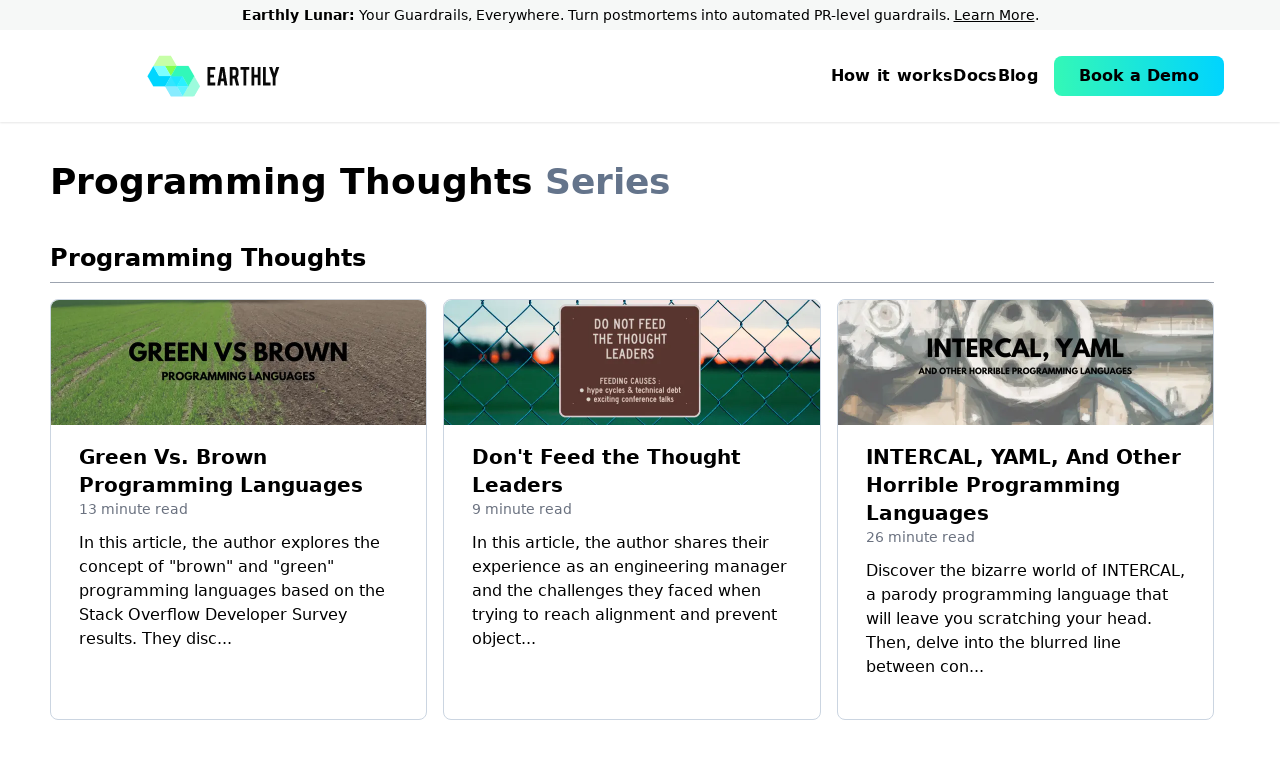

--- FILE ---
content_type: text/html; charset=UTF-8
request_url: https://earthly.dev/blog/series/thoughts/
body_size: 9110
content:
<!doctype html>
<html lang="en" class="no-js">

<head>
  <meta charset="utf-8" />
<link rel="icon" type="image/png" href="/blog/assets/images/favicon.png" />
<!-- begin _includes/seo.html -->





<title>Programming Thoughts - Earthly Blog</title>
<meta name="description" content="Articles, tutorials, and guides for platform engineers and engineering leaders building reliable, scalable developer platforms.">



<meta property="og:type" content="website">
<meta property="og:locale" content="en_US">
<meta property="og:site_name" content="Earthly Blog">
<meta property="og:title" content="Programming Thoughts">
<meta property="og:url" content="https://earthly.dev/blog/series/thoughts/">


  <meta property="og:description" content="Articles, tutorials, and guides for platform engineers and engineering leaders building reliable, scalable developer platforms.">



  
  <meta property="og:image" content="https://earthly.dev/svg/twitter-card-large.svg">
  



  <meta name="twitter:site" content="@EarthlyTech">
  <meta property="twitter:domain" content="earthly.dev">
  <meta name="twitter:title" content="Programming Thoughts">
  <meta name="twitter:description" content="Articles, tutorials, and guides for platform engineers and engineering leaders building reliable, scalable developer platforms.">
  <meta name="twitter:url" content="https://earthly.dev/blog/series/thoughts/">

  
    
      
      <meta name="twitter:card" content="summary_large_image">
      <meta name="twitter:image" content="https://earthly.dev/svg/twitter-card-large.svg">
      
    
  

  






<link rel="canonical" href="https://earthly.dev/blog/series/thoughts/">




<script type="application/ld+json">
  {
    "@context": "https://schema.org",
    "@type": "Organization",
    "url": "https://earthly.dev/blog/",
    "logo": "https://earthly.dev/svg/twitter-card-large.svg"
  }
</script>






<!-- end _includes/seo.html -->
 

<!-- Pre Connect to domains -->
<link rel="preconnect" href="https://connect.facebook.net" />
<link rel="preconnect" href="https://static.ads-twitter.com" />
<link rel="preconnect" href="https://www.google-analytics.com" />
<link rel="dns-prefetch" href="https://js-na2.hs-scripts.com" />
<link rel="preconnect" href="https://t.co" />
<link rel="preconnect" href="https://www.facebook.com" />
<link rel="preconnect" href="https://stats.g.doubleclick.net" />
<link rel="preconnect" href="https://www.google.com" />
<link rel="preconnect" href="https://analytics.twitter.com" />

<!-- https://t.co/dKP3o1e -->
<meta name="viewport" content="width=device-width, initial-scale=1.0" />

<script>
  document.documentElement.className =
    document.documentElement.className.replace(/\bno-js\b/g, "") + " js ";
</script>

<!-- For all browsers -->
<link rel="stylesheet" href="/blog/assets/css/main.css?v=2" />
<link rel="stylesheet" href="/blog/assets/css/typopgraphy-v2.css" />
<link rel="stylesheet" href="/blog/assets/css/base.css?v=2" />

<script src="/blog/assets/js/jquery-3.5.1.min.js"></script>
<script src="/blog/assets/js/button.js"></script>
<script src="/blog/assets/js/clipboard.js"></script>


<script>
    !function () {
        if (!window.analytics) {
            window.analytics=[]
            window.analytics.track = function () {}
            window.analytics.identify = function () {}
        }
    }();
</script>
<!-- Google tag (gtag.js) -->
<script async src="https://www.googletagmanager.com/gtag/js?id=G-PCTLFY8D5C"></script>
<script>
    window.dataLayer = window.dataLayer || [];
    function gtag(){dataLayer.push(arguments);}
    gtag('js', new Date());

    gtag('config', 'G-PCTLFY8D5C');
</script>
<!-- Start of HubSpot Embed Code -->
<script type="text/javascript" id="hs-script-loader" async defer src="//js-na2.hs-scripts.com/244313768.js"></script>
<!-- End of HubSpot Embed Code -->

<!-- Fathom - beautiful, simple website analytics -->
<script src="https://cdn.usefathom.com/script.js" data-site="GJKNNBDT" defer></script>
<!-- / Fathom -->


  <script>
  function doOnDocumentLoaded() {
    // Get the button
    let mybutton = document.getElementById('scroll-button');
    if (!mybutton) return;
    console.log(mybutton);
    // When the user scrolls down 20px from the top of the document, show the button
    window.onscroll = function () {
      scrollFunction();
    };

    function scrollFunction() {
      if (document.body.scrollTop > 300 || document.documentElement.scrollTop > 300) {
        mybutton.style.display = 'block';
      } else {
        mybutton.style.display = 'none';
      }
    }
  }

  if (document.readyState === 'loading') {
    document.addEventListener('DOMContentLoaded', doOnDocumentLoaded);
  } else {
    doOnDocumentLoaded();
  }


  function toggleSeriesContent() {
    var dropdownList = document.getElementById('dropdown-list')
    var dropdownIcon = document.getElementById('dropdown-icon')
    if (dropdownList.classList.contains('hidden')) {
      dropdownList.classList.remove('hidden')
      dropdownIcon.style.transform = 'rotate(180deg)'
    } else {
      dropdownList.classList.add('hidden')
      dropdownIcon.style.transform = 'rotate(0deg)'
    }
  }

  function toggleToc() {
    var tocDropdownList = document.getElementById('toc-dropdown-list')
    var tocDropdownIcon = document.getElementById('toc-dropdown-icon')
    if (tocDropdownList.classList.contains('hidden')) {
      tocDropdownList.classList.remove('hidden')
      tocDropdownIcon.style.transform = 'rotate(180deg)'
    } else {
      tocDropdownList.classList.add('hidden')
      tocDropdownIcon.style.transform = 'rotate(0deg)'
    }
  }
</script>


</head>

<body
  class="layout--series">
  <a name="top"></a>
  <header class="z-50 w-full top-0 left-0 bg-white shadow-sm shadow-black/10 sticky">
    
  <div class="announcement-banner text-sm">
    
      <div class="hidden sm:block"><b>Earthly Lunar:</b> Your Guardrails, Everywhere. Turn postmortems into automated PR-level guardrails. <a href="/" onclick="bannerLinkClick()">Learn More</a>.</div>
      <div class="sm:hidden"><b>Earthly Lunar:</b> Your Guardrails, Everywhere. <a href="/" onclick="bannerLinkClick()">Learn More</a>.</div>
    
  </div>

  <script>
    function bannerLinkClick() {
      analytics.track('banner-link-click', {
        category: 'Banner Link Click',
        label: 'banner-link-click'
      });
    }
  </script>



    <div class="flex lg:px-[40px] py-[24px]">
      <div class="siteHeader-logoAndMenuButton pl-6">
        <a onclick="navEarthlyLogoClick()" class="siteHeader-logoLink" href="/">
          <svg xmlns:inkscape="http://www.inkscape.org/namespaces/inkscape" xmlns:dc="http://purl.org/dc/elements/1.1/" xmlns:cc="http://creativecommons.org/ns#" xmlns:rdf="http://www.w3.org/1999/02/22-rdf-syntax-ns#" xmlns:svg="http://www.w3.org/2000/svg" xmlns:sodipodi="http://sodipodi.sourceforge.net/DTD/sodipodi-0.dtd" xmlns="http://www.w3.org/2000/svg" xmlns:xlink="http://www.w3.org/1999/xlink" version="1.1" id="svg2" inkscape:export-filename="/home/vlad/workspace/logo/test2.png" inkscape:export-xdpi="96" inkscape:export-ydpi="96" inkscape:version="1.0.1 (c497b03c, 2020-09-10)" sodipodi:docname="white-logo.svg" x="0px" y="0px" viewBox="0 0 901 298" style="enable-background:new 0 0 901 298;" xml:space="preserve" class="w-full h-[44px] block object-contain">
  <style type="text/css">
	.st0{fill:#83FF50;stroke:#83FF50;stroke-width:1;stroke-miterlimit:5.3333;}
	.st1{opacity:0.83;clip-path:url(#SVGID_00000080895763411143063620000003946941406721728898_);}
	.st2{fill:#96FF5B;fill-opacity:0.6471;}
	.st3{fill:#FFFFFF;}
	.st4{fill:#00D6FF;stroke:#00D6FF;stroke-width:1;stroke-miterlimit:5.3333;}
	.st5{fill:#7DFFFF;stroke:#7DFFFF;stroke-width:1;stroke-miterlimit:5.3333;}
	.st6{fill:#32E6FF;stroke:#32E6FF;stroke-width:1;stroke-miterlimit:5.3333;}
	.st7{opacity:0.86;clip-path:url(#SVGID_00000122682779506278355710000011518640239278589079_);}
	.st8{fill:#00D5FF;fill-opacity:0.5451;}
	.st9{fill:#20E6FF;stroke:#20E6FF;stroke-width:1;stroke-miterlimit:5.3333;}
	.st10{fill:#2AF0FF;stroke:#2AF0FF;stroke-width:1;stroke-miterlimit:5.3333;}
	.st11{opacity:0.95;clip-path:url(#SVGID_00000067935788216487674460000017756686234451421835_);}
	.st12{fill:#29EFFF;fill-opacity:0.8;}
	.st13{fill:#32F8B9;stroke:#32F8B9;stroke-width:1;stroke-miterlimit:5.3333;}
	.st14{opacity:0.85;clip-path:url(#SVGID_00000162337586531770572300000000167629634986491300_);}
	.st15{fill:#32F6B8;fill-opacity:0.5647;}
	.st16{fill:#090909;}
  </style>
  <g id="g10" transform="matrix(1.3333333,0,0,-1.3333333,0,1333.3333)" inkscape:groupmode="layer" inkscape:label="Earthly white bg">
    <g id="g12" transform="translate(30.349812,938.92202)" inkscape:export-xdpi="96" inkscape:export-ydpi="96">
      <path id="path14" inkscape:connector-curvature="0" class="st0" d="M118,0L88.5-51.2h-0.2L59.1-0.5L118,0z"/>
    </g>
    <g>
      <g id="g18" transform="translate(-450.86849,387.30675)" inkscape:export-xdpi="96" inkscape:export-ydpi="96">
        <g id="g24">
          <g id="g26">
          </g>
          <g id="g38">
            <g>
              <defs>
                <rect id="SVGID_1_" x="460.9" y="542.4" width="158.4" height="69.7"/>
              </defs>
              <clipPath id="SVGID_00000174578530605239856790000016492496000338511018_">
                <use xlink:href="#SVGID_1_" style="overflow:visible;"/>
              </clipPath>
              <g id="g36" style="opacity:0.83;clip-path:url(#SVGID_00000174578530605239856790000016492496000338511018_);">
                <g id="g34" transform="translate(481.4741,551.9014)">
                  <path id="path32" inkscape:connector-curvature="0" class="st2" d="M118,0l-0.1-0.2h-0.1l0-0.1l-59-0.5l0,0.1H-0.3L-0.7,0          L29,51.4h59.4L118,0z"/>
                </g>
              </g>
            </g>
          </g>
        </g>
      </g>
    </g>
    <g id="g40" transform="translate(30.485012,938.99722)" inkscape:export-xdpi="96" inkscape:export-ydpi="96">
      <path id="path42" inkscape:connector-curvature="0" class="st3" d="M118,0L118,0L88.5-51.2h-0.1l29.5,51.2L118,0L118,0z"/>
    </g>
    <g id="g44" transform="translate(1.0187102,887.05882)" inkscape:export-xdpi="96" inkscape:export-ydpi="96">
      <path id="path46" inkscape:connector-curvature="0" class="st4" d="M118,0l-0.1-0.2L88.3-51.4v0H29L-0.7,0L29,51.4h0.3L58.5,0.7    h59.1L118,0z"/>
    </g>
    <g id="g48" transform="translate(0.60761022,887.76582)" inkscape:export-xdpi="96" inkscape:export-ydpi="96">
      <path id="path50" inkscape:connector-curvature="0" class="st5" d="M118,0H59L29.7,50.7h59.1L118,0z"/>
    </g>
    <g id="g52" transform="translate(30.786312,836.92502)" inkscape:export-xdpi="96" inkscape:export-ydpi="96">
      <path id="path54" inkscape:connector-curvature="0" class="st6" d="M118,0l0.5-0.8h-0.9L95.1-1L58.6-1.3l29.6,51.2h58.7L118,0z"/>
    </g>
    <g id="g56" transform="translate(-450.86849,387.30675)" inkscape:export-xdpi="96" inkscape:export-ydpi="96">
      <g>
        <g id="g58">
          <g id="g64">
            <g id="g66">
            </g>
            <g id="g78">
              <g>
                <defs>
                  <rect id="SVGID_00000113349542533246887100000016756461507466418367_" x="525" y="379.5" width="119.9" height="137.2"/>
                </defs>
                <clipPath id="SVGID_00000052812051687137078050000006255378118721314435_">
                  <use xlink:href="#SVGID_00000113349542533246887100000016756461507466418367_" style="overflow:visible;"/>
                </clipPath>
                <g id="g76" style="opacity:0.86;clip-path:url(#SVGID_00000052812051687137078050000006255378118721314435_);">
                  <g id="g74" transform="translate(511.9336,398.1758)">
                    <path id="path72" inkscape:connector-curvature="0" class="st8" d="M118,0l-0.9-1.5H57.8L28.1,49.9l0.1,0.2v0l29.6,51.2           h0.1L28.3,50.2l36.5,0.3l22.6,0.2h0.9L117.4,0H118z"/>
                  </g>
                </g>
              </g>
            </g>
          </g>
        </g>
      </g>
    </g>
    <g id="g80" transform="translate(30.786312,836.92502)" inkscape:export-xdpi="96" inkscape:export-ydpi="96">
      <path id="path82" inkscape:connector-curvature="0" class="st9" d="M118,0l0.5-0.8h-0.9L88.4,49.9h58.5L118,0z"/>
    </g>
    <g id="g84" transform="translate(89.478712,836.12812)" inkscape:export-xdpi="96" inkscape:export-ydpi="96">
      <path id="path86" inkscape:connector-curvature="0" class="st10" d="M118,0H59.8l-0.5,0.8l28.8,49.9h0.6L118,0z"/>
    </g>
    <g id="g88" transform="translate(-450.86849,387.30675)" inkscape:export-xdpi="96" inkscape:export-ydpi="96">
      <g>
        <g id="g90">
          <g id="g96">
            <g id="g98">
            </g>
            <g id="g110">
              <g>
                <defs>
                  <rect id="SVGID_00000083069750939687145980000010640198437501922177_" x="590.4" y="389.7" width="78.2" height="67.5"/>
                </defs>
                <clipPath id="SVGID_00000070800203215072149570000016036056325378891696_">
                  <use xlink:href="#SVGID_00000083069750939687145980000010640198437501922177_" style="overflow:visible;"/>
                </clipPath>
                <g id="g108" style="opacity:0.95;clip-path:url(#SVGID_00000070800203215072149570000016036056325378891696_);">
                  <g id="g106" transform="translate(540.7529,448.1143)">
                    <path id="path104" inkscape:connector-curvature="0" class="st12" d="M118,0L89.2-49.9h-0.6L59.4,0.7h58.2L118,0z"/>
                  </g>
                </g>
              </g>
            </g>
          </g>
        </g>
      </g>
    </g>
    <g id="g112" transform="translate(119.47131,887.55482)" inkscape:export-xdpi="96" inkscape:export-ydpi="96">
      <path id="path114" inkscape:connector-curvature="0" class="st13" d="M118,0L88.3-51.4H88L58.8-0.7H-0.3L-0.7,0l0.1,0.2l29.5,51.2    l0,0.1h59.4l29.2-50.6L118,0z"/>
    </g>
    <g id="g116" transform="translate(-450.86849,387.30675)" inkscape:export-xdpi="96" inkscape:export-ydpi="96">
      <g>
        <g id="g118">
          <g id="g124">
            <g id="g126">
            </g>
            <g id="g138">
              <g>
                <defs>
                  <rect id="SVGID_00000118398134125535155890000007193991426162861722_" x="614.2" y="379.5" width="118.7" height="138.1"/>
                </defs>
                <clipPath id="SVGID_00000031928815844511343390000001499846702564364928_">
                  <use xlink:href="#SVGID_00000118398134125535155890000007193991426162861722_" style="overflow:visible;"/>
                </clipPath>
                <g id="g136" style="opacity:0.85;clip-path:url(#SVGID_00000031928815844511343390000001499846702564364928_);">
                  <g id="g134" transform="translate(599.9912,448.8926)">
                    <path id="path132" inkscape:connector-curvature="0" class="st15" d="M118,0L88.3-51.4L29-52.2L58.4-1.5L58-0.8h0.3           L88,50.6l-0.5,0.8h0.9L118,0z"/>
                  </g>
                </g>
              </g>
            </g>
          </g>
        </g>
      </g>
    </g>

    <g id="g140" transform="matrix(1.5550309,0,0,1.5550309,186.55413,840.47647)" inkscape:export-xdpi="96" inkscape:export-ydpi="96">
      <path id="path142" inkscape:connector-curvature="0" class="st16" d="M75.9,0v60.5h25.9v-9.2H85V34.8h12.3v-9.2H85V9.2h16.8V0    H75.9z"/>
    </g>

    <g id="g144" transform="matrix(1.5550309,0,0,1.5550309,262.29502,912.91898)" inkscape:export-xdpi="96" inkscape:export-ydpi="96">
      <path id="path146" inkscape:connector-curvature="0" class="st16" d="M75.9,0l-3.4-23.8h6.8L75.9,0z M71.1-32.7l-2.2-13.9h-9.5    l10.3,60.4h12.5l10.1-60.4h-9.6l-2.1,13.9H71.1z"/>
    </g>

    <g id="g156" transform="matrix(1.5550309,0,0,1.5550309,330.61001,911.79376)" inkscape:export-xdpi="96" inkscape:export-ydpi="96">
      <path id="path158" inkscape:connector-curvature="0" class="st16" d="M75.9,0c0,3.5-1.7,5.3-5.2,5.3h-5.5v-19.3h5.5    c1.4,0,2.7,0.5,3.7,1.5c1,1,1.5,2.3,1.5,3.7V0z M70.5,14.6c5.1,0,8.8-1.4,11.2-4.2c2.1-2.4,3.1-5.9,3.1-10.2v-8.8    c0-4.3-1.6-7.9-4.9-10.9l6.8-26.4h-9.9l-5.5,22.8h-0.8h-5.3v-22.8h-9.1v60.4H70.5z"/>
    </g>

    <g id="g160" transform="matrix(1.5550309,0,0,1.5550309,369.90501,920.1931)" inkscape:export-xdpi="96" inkscape:export-ydpi="96">
      <path id="path162" inkscape:connector-curvature="0" class="st16" d="M75.9,0h-9.7v9.2h28.5V0H85v-51.3h-9.1V0z"/>
    </g>

    <g id="g164" transform="matrix(1.5550309,0,0,1.5550309,424.64692,880.29676)" inkscape:export-xdpi="96" inkscape:export-ydpi="96">
      <path id="path166" inkscape:connector-curvature="0" class="st16" d="M75.9,0v-25.6h-9.1v60.4h9.1V9.2h11v25.7H96v-60.4h-9.1V0    H75.9z"/>
    </g>

    <g id="g168" transform="matrix(1.5550309,0,0,1.5550309,507.21237,840.47647)" inkscape:export-xdpi="96" inkscape:export-ydpi="96">
      <path id="path170" inkscape:connector-curvature="0" class="st16" d="M75.9,0H51.1v60.4h9.1V9.1h15.7V0z"/>
    </g>

    <g id="g172" transform="matrix(1.5550309,0,0,1.5550309,518.3862,879.84736)" inkscape:export-xdpi="96" inkscape:export-ydpi="96">
      <path id="path174" inkscape:connector-curvature="0" class="st16" d="M75.9,0L63.7,35.2h10l6.8-21.7l6.7,21.7h10.1L85,0v-25.3    h-9.1V0z"/>
    </g>
  </g>
</svg>
        </a>
      </div>
      <nav class="header-nav flex flex-1 justify-end">
        <div><div class="flex lg:hidden justify-end items-center w-full h-full bg-white">

    <script defer>
        (function () {
            $(document).ready(function () {
                $('.show-menu-mobile').click(function () {
                    $('.mobile-nav-menu').show();
                });
                $('.hide-menu-mobile').click(function () {
                    $('.mobile-nav-menu').hide();
                });
            })
        })();
    </script>



    <svg xmlns="http://www.w3.org/2000/svg" fill="none" viewBox="0 0 24 24" stroke-width="1.5" stroke="currentColor"
        class="w-12 h-12 mr-8 show-menu-mobile">
        <path stroke-linecap="round" stroke-linejoin="round" d="M3.75 6.75h16.5M3.75 12h16.5m-16.5 5.25h16.5" />
    </svg>


    <div
        class="flex-col justify-start items-center border-10 hidden mobile-nav-menu fixed top-1 right-0 left-0 h-full w-full bg-white ml-0 mt-0 px-10 py-2 border rounded-xl overflow-auto">
        <div class="flex w-full">
            <div class="siteHeader-logoAndMenuButton flex w-full justify-start pb-6">
                <a onclick="navMobileEarthlyLogoClick()" class="siteHeader-logoLink " href="/">
                    <svg xmlns:inkscape="http://www.inkscape.org/namespaces/inkscape" xmlns:dc="http://purl.org/dc/elements/1.1/" xmlns:cc="http://creativecommons.org/ns#" xmlns:rdf="http://www.w3.org/1999/02/22-rdf-syntax-ns#" xmlns:svg="http://www.w3.org/2000/svg" xmlns:sodipodi="http://sodipodi.sourceforge.net/DTD/sodipodi-0.dtd" xmlns="http://www.w3.org/2000/svg" xmlns:xlink="http://www.w3.org/1999/xlink" version="1.1" id="svg2" inkscape:export-filename="/home/vlad/workspace/logo/test2.png" inkscape:export-xdpi="96" inkscape:export-ydpi="96" inkscape:version="1.0.1 (c497b03c, 2020-09-10)" sodipodi:docname="white-logo.svg" x="0px" y="0px" viewBox="0 0 901 298" style="enable-background:new 0 0 901 298;" xml:space="preserve" class="w-full h-[44px] block object-contain">
  <style type="text/css">
	.st0{fill:#83FF50;stroke:#83FF50;stroke-width:1;stroke-miterlimit:5.3333;}
	.st1{opacity:0.83;clip-path:url(#SVGID_00000080895763411143063620000003946941406721728898_);}
	.st2{fill:#96FF5B;fill-opacity:0.6471;}
	.st3{fill:#FFFFFF;}
	.st4{fill:#00D6FF;stroke:#00D6FF;stroke-width:1;stroke-miterlimit:5.3333;}
	.st5{fill:#7DFFFF;stroke:#7DFFFF;stroke-width:1;stroke-miterlimit:5.3333;}
	.st6{fill:#32E6FF;stroke:#32E6FF;stroke-width:1;stroke-miterlimit:5.3333;}
	.st7{opacity:0.86;clip-path:url(#SVGID_00000122682779506278355710000011518640239278589079_);}
	.st8{fill:#00D5FF;fill-opacity:0.5451;}
	.st9{fill:#20E6FF;stroke:#20E6FF;stroke-width:1;stroke-miterlimit:5.3333;}
	.st10{fill:#2AF0FF;stroke:#2AF0FF;stroke-width:1;stroke-miterlimit:5.3333;}
	.st11{opacity:0.95;clip-path:url(#SVGID_00000067935788216487674460000017756686234451421835_);}
	.st12{fill:#29EFFF;fill-opacity:0.8;}
	.st13{fill:#32F8B9;stroke:#32F8B9;stroke-width:1;stroke-miterlimit:5.3333;}
	.st14{opacity:0.85;clip-path:url(#SVGID_00000162337586531770572300000000167629634986491300_);}
	.st15{fill:#32F6B8;fill-opacity:0.5647;}
	.st16{fill:#090909;}
  </style>
  <g id="g10" transform="matrix(1.3333333,0,0,-1.3333333,0,1333.3333)" inkscape:groupmode="layer" inkscape:label="Earthly white bg">
    <g id="g12" transform="translate(30.349812,938.92202)" inkscape:export-xdpi="96" inkscape:export-ydpi="96">
      <path id="path14" inkscape:connector-curvature="0" class="st0" d="M118,0L88.5-51.2h-0.2L59.1-0.5L118,0z"/>
    </g>
    <g>
      <g id="g18" transform="translate(-450.86849,387.30675)" inkscape:export-xdpi="96" inkscape:export-ydpi="96">
        <g id="g24">
          <g id="g26">
          </g>
          <g id="g38">
            <g>
              <defs>
                <rect id="SVGID_1_" x="460.9" y="542.4" width="158.4" height="69.7"/>
              </defs>
              <clipPath id="SVGID_00000174578530605239856790000016492496000338511018_">
                <use xlink:href="#SVGID_1_" style="overflow:visible;"/>
              </clipPath>
              <g id="g36" style="opacity:0.83;clip-path:url(#SVGID_00000174578530605239856790000016492496000338511018_);">
                <g id="g34" transform="translate(481.4741,551.9014)">
                  <path id="path32" inkscape:connector-curvature="0" class="st2" d="M118,0l-0.1-0.2h-0.1l0-0.1l-59-0.5l0,0.1H-0.3L-0.7,0          L29,51.4h59.4L118,0z"/>
                </g>
              </g>
            </g>
          </g>
        </g>
      </g>
    </g>
    <g id="g40" transform="translate(30.485012,938.99722)" inkscape:export-xdpi="96" inkscape:export-ydpi="96">
      <path id="path42" inkscape:connector-curvature="0" class="st3" d="M118,0L118,0L88.5-51.2h-0.1l29.5,51.2L118,0L118,0z"/>
    </g>
    <g id="g44" transform="translate(1.0187102,887.05882)" inkscape:export-xdpi="96" inkscape:export-ydpi="96">
      <path id="path46" inkscape:connector-curvature="0" class="st4" d="M118,0l-0.1-0.2L88.3-51.4v0H29L-0.7,0L29,51.4h0.3L58.5,0.7    h59.1L118,0z"/>
    </g>
    <g id="g48" transform="translate(0.60761022,887.76582)" inkscape:export-xdpi="96" inkscape:export-ydpi="96">
      <path id="path50" inkscape:connector-curvature="0" class="st5" d="M118,0H59L29.7,50.7h59.1L118,0z"/>
    </g>
    <g id="g52" transform="translate(30.786312,836.92502)" inkscape:export-xdpi="96" inkscape:export-ydpi="96">
      <path id="path54" inkscape:connector-curvature="0" class="st6" d="M118,0l0.5-0.8h-0.9L95.1-1L58.6-1.3l29.6,51.2h58.7L118,0z"/>
    </g>
    <g id="g56" transform="translate(-450.86849,387.30675)" inkscape:export-xdpi="96" inkscape:export-ydpi="96">
      <g>
        <g id="g58">
          <g id="g64">
            <g id="g66">
            </g>
            <g id="g78">
              <g>
                <defs>
                  <rect id="SVGID_00000113349542533246887100000016756461507466418367_" x="525" y="379.5" width="119.9" height="137.2"/>
                </defs>
                <clipPath id="SVGID_00000052812051687137078050000006255378118721314435_">
                  <use xlink:href="#SVGID_00000113349542533246887100000016756461507466418367_" style="overflow:visible;"/>
                </clipPath>
                <g id="g76" style="opacity:0.86;clip-path:url(#SVGID_00000052812051687137078050000006255378118721314435_);">
                  <g id="g74" transform="translate(511.9336,398.1758)">
                    <path id="path72" inkscape:connector-curvature="0" class="st8" d="M118,0l-0.9-1.5H57.8L28.1,49.9l0.1,0.2v0l29.6,51.2           h0.1L28.3,50.2l36.5,0.3l22.6,0.2h0.9L117.4,0H118z"/>
                  </g>
                </g>
              </g>
            </g>
          </g>
        </g>
      </g>
    </g>
    <g id="g80" transform="translate(30.786312,836.92502)" inkscape:export-xdpi="96" inkscape:export-ydpi="96">
      <path id="path82" inkscape:connector-curvature="0" class="st9" d="M118,0l0.5-0.8h-0.9L88.4,49.9h58.5L118,0z"/>
    </g>
    <g id="g84" transform="translate(89.478712,836.12812)" inkscape:export-xdpi="96" inkscape:export-ydpi="96">
      <path id="path86" inkscape:connector-curvature="0" class="st10" d="M118,0H59.8l-0.5,0.8l28.8,49.9h0.6L118,0z"/>
    </g>
    <g id="g88" transform="translate(-450.86849,387.30675)" inkscape:export-xdpi="96" inkscape:export-ydpi="96">
      <g>
        <g id="g90">
          <g id="g96">
            <g id="g98">
            </g>
            <g id="g110">
              <g>
                <defs>
                  <rect id="SVGID_00000083069750939687145980000010640198437501922177_" x="590.4" y="389.7" width="78.2" height="67.5"/>
                </defs>
                <clipPath id="SVGID_00000070800203215072149570000016036056325378891696_">
                  <use xlink:href="#SVGID_00000083069750939687145980000010640198437501922177_" style="overflow:visible;"/>
                </clipPath>
                <g id="g108" style="opacity:0.95;clip-path:url(#SVGID_00000070800203215072149570000016036056325378891696_);">
                  <g id="g106" transform="translate(540.7529,448.1143)">
                    <path id="path104" inkscape:connector-curvature="0" class="st12" d="M118,0L89.2-49.9h-0.6L59.4,0.7h58.2L118,0z"/>
                  </g>
                </g>
              </g>
            </g>
          </g>
        </g>
      </g>
    </g>
    <g id="g112" transform="translate(119.47131,887.55482)" inkscape:export-xdpi="96" inkscape:export-ydpi="96">
      <path id="path114" inkscape:connector-curvature="0" class="st13" d="M118,0L88.3-51.4H88L58.8-0.7H-0.3L-0.7,0l0.1,0.2l29.5,51.2    l0,0.1h59.4l29.2-50.6L118,0z"/>
    </g>
    <g id="g116" transform="translate(-450.86849,387.30675)" inkscape:export-xdpi="96" inkscape:export-ydpi="96">
      <g>
        <g id="g118">
          <g id="g124">
            <g id="g126">
            </g>
            <g id="g138">
              <g>
                <defs>
                  <rect id="SVGID_00000118398134125535155890000007193991426162861722_" x="614.2" y="379.5" width="118.7" height="138.1"/>
                </defs>
                <clipPath id="SVGID_00000031928815844511343390000001499846702564364928_">
                  <use xlink:href="#SVGID_00000118398134125535155890000007193991426162861722_" style="overflow:visible;"/>
                </clipPath>
                <g id="g136" style="opacity:0.85;clip-path:url(#SVGID_00000031928815844511343390000001499846702564364928_);">
                  <g id="g134" transform="translate(599.9912,448.8926)">
                    <path id="path132" inkscape:connector-curvature="0" class="st15" d="M118,0L88.3-51.4L29-52.2L58.4-1.5L58-0.8h0.3           L88,50.6l-0.5,0.8h0.9L118,0z"/>
                  </g>
                </g>
              </g>
            </g>
          </g>
        </g>
      </g>
    </g>

    <g id="g140" transform="matrix(1.5550309,0,0,1.5550309,186.55413,840.47647)" inkscape:export-xdpi="96" inkscape:export-ydpi="96">
      <path id="path142" inkscape:connector-curvature="0" class="st16" d="M75.9,0v60.5h25.9v-9.2H85V34.8h12.3v-9.2H85V9.2h16.8V0    H75.9z"/>
    </g>

    <g id="g144" transform="matrix(1.5550309,0,0,1.5550309,262.29502,912.91898)" inkscape:export-xdpi="96" inkscape:export-ydpi="96">
      <path id="path146" inkscape:connector-curvature="0" class="st16" d="M75.9,0l-3.4-23.8h6.8L75.9,0z M71.1-32.7l-2.2-13.9h-9.5    l10.3,60.4h12.5l10.1-60.4h-9.6l-2.1,13.9H71.1z"/>
    </g>

    <g id="g156" transform="matrix(1.5550309,0,0,1.5550309,330.61001,911.79376)" inkscape:export-xdpi="96" inkscape:export-ydpi="96">
      <path id="path158" inkscape:connector-curvature="0" class="st16" d="M75.9,0c0,3.5-1.7,5.3-5.2,5.3h-5.5v-19.3h5.5    c1.4,0,2.7,0.5,3.7,1.5c1,1,1.5,2.3,1.5,3.7V0z M70.5,14.6c5.1,0,8.8-1.4,11.2-4.2c2.1-2.4,3.1-5.9,3.1-10.2v-8.8    c0-4.3-1.6-7.9-4.9-10.9l6.8-26.4h-9.9l-5.5,22.8h-0.8h-5.3v-22.8h-9.1v60.4H70.5z"/>
    </g>

    <g id="g160" transform="matrix(1.5550309,0,0,1.5550309,369.90501,920.1931)" inkscape:export-xdpi="96" inkscape:export-ydpi="96">
      <path id="path162" inkscape:connector-curvature="0" class="st16" d="M75.9,0h-9.7v9.2h28.5V0H85v-51.3h-9.1V0z"/>
    </g>

    <g id="g164" transform="matrix(1.5550309,0,0,1.5550309,424.64692,880.29676)" inkscape:export-xdpi="96" inkscape:export-ydpi="96">
      <path id="path166" inkscape:connector-curvature="0" class="st16" d="M75.9,0v-25.6h-9.1v60.4h9.1V9.2h11v25.7H96v-60.4h-9.1V0    H75.9z"/>
    </g>

    <g id="g168" transform="matrix(1.5550309,0,0,1.5550309,507.21237,840.47647)" inkscape:export-xdpi="96" inkscape:export-ydpi="96">
      <path id="path170" inkscape:connector-curvature="0" class="st16" d="M75.9,0H51.1v60.4h9.1V9.1h15.7V0z"/>
    </g>

    <g id="g172" transform="matrix(1.5550309,0,0,1.5550309,518.3862,879.84736)" inkscape:export-xdpi="96" inkscape:export-ydpi="96">
      <path id="path174" inkscape:connector-curvature="0" class="st16" d="M75.9,0L63.7,35.2h10l6.8-21.7l6.7,21.7h10.1L85,0v-25.3    h-9.1V0z"/>
    </g>
  </g>
</svg>
                </a>
            </div>

            <svg xmlns="http://www.w3.org/2000/svg" fill="none" viewBox="0 0 24 24" stroke-width="1.5"
                stroke="currentColor" class="w-12 h-12 mt-3 hide-menu-mobile">
                <path stroke-linecap="round" stroke-linejoin="round" d="M6 18L18 6M6 6l12 12" />
            </svg>
        </div>

        <a
          href="/how-lunar-works/"
          class="border-b w-full pl-2 text-xl py-4 flex items-center hover:bg-[#f1fbff]"
        >
          How it works
        </a>

        <a href="https://docs-lunar.earthly.dev" class="border-b w-full pl-2 text-xl py-4 flex items-center hover:bg-[#f1fbff]">
            Docs
        </a>

        <a href="/blog/" class="border-b w-full pl-2 text-xl py-4 flex items-center hover:bg-[#f1fbff]">
            Blog
        </a>

        <a 
            href="/book-demo/"
            class="h-10 px-4 my-10 items-center flex w-fit text-[16px] leading-[1em] font-semibold py-4 text-center bg-[linear-gradient(86.25deg,#34F8B6_0%,#00D4FF_99.52%)] hover:text-white rounded-lg"
            onclick="navMobileGetADemoClick()"
        >
            Book a Demo
        </a>
    </div>
</div>

<script>
  function navMobileGetADemoClick() {
    analytics.track('blog-nav-mobile-get-a-demo-click', {
      category: 'Get a Demo',
      label: 'blog-nav-mobile-get-a-demo-click'
    });
  }

  function navMobileEarthlyLogoClick() {
    analytics.track('blog-nav-mobile-earthly-logo-click', {
      category: 'Earthly Logo Click',
      label: 'blog-nav-mobile-earthly-logo-click'
    });
  }
</script>
</div>
        <div class="hidden lg:flex flex-row gap-6 items-center">
          <a
            href="/how-lunar-works/"
            class="py-[10px] no-underline text-[16px] leading-[20px] font-bold tracking-[0.02em] transition-all duration-300 hover:text-[#34f8b6]"
          >
            How it works
          </a>
          <a
            href="https://docs-lunar.earthly.dev"
            class="py-[10px] no-underline text-[16px] leading-[20px] font-bold tracking-[0.02em] transition-all duration-300 hover:text-[#34f8b6]"
          >
            Docs
          </a>
          <a
            href="/blog/"
            class="py-[10px] no-underline text-[16px] leading-[20px] font-bold tracking-[0.02em] transition-all duration-300 hover:text-[#34f8b6]"
          >
            Blog
          </a>
          <div class="inline-flex items-center px-2 xl:px-4">
            <a 
              href="/book-demo/"
              class="btn-gradient"
              onclick="navGetADemoClick()"
            >
              Book a Demo
            </a>
          </div>
        </div>
      </nav>
    </div>

    <script>
      function navGetADemoClick() {
        analytics.track('blog-nav-get-a-demo-click', {
          category: 'Get a Demo Click',
          label: 'blog-nav-get-a-demo-click'
        });
      }

      function navEarthlyLogoClick() {
        analytics.track('blog-nav-earthly-logo-click', {
          category: 'Earthly Logo Click',
          label: 'blog-nav-earthly-logo-click'
        });
      }

      function blogpostTopCTAClick() {
        analytics.track('blog-top-cta-link-click', {
          category: 'CTA Click',
          label: 'blog-top-cta-link-click'
        });
      }

      //Adding clicktracking for blog post top CTA link, where it exists
      //Links unique to each page, so dynamically adding event listener
      document.addEventListener('DOMContentLoaded', function() {
        // Select the first paragraph
        var firstParagraph = document.querySelector('.prose.content-block > p:first-child');
        if (firstParagraph) {
            // Select the first link within that paragraph
            var firstLink = firstParagraph.querySelector('a');
            if (firstLink) {
                // Add the click event listener
                firstLink.addEventListener('click', function() {
                    blogpostTopCTAClick();
                });
            }
        }
    });
    </script>
</header>


  <div class="flex justify-center">
    <div class="flex flex-col w-full min-w-[300px] max-w-[1260px]">
      <div class="initial-content -mt-[70px] pt-[70px] w-full">
        
<div id="main" role="main" class="p-6 md:p-10">
  <div class="home-archive"><div class="text-3xl md:text-4xl font-bold">Programming Thoughts <span class="text-slate-500">Series</span></div>
<div class="p-4 pt-0 pl-0 ">
  
    
      <div class="mb-4 pb-2 mt-10 font-bold text-xl md:text-2xl border-b border-gray-400">Programming Thoughts</div>
      <div class="entries-grid grid grid-cols-1 md:grid-cols-3 gap-2 md:gap-4">
        
          
          
          











<div class="grid__item mb-6 rounded-lg border border-slate-300 pb-5">
  <article class="archive__item" itemscope itemtype="https://schema.org/CreativeWork">
    
      <div class="archive__item-teaser rounded-t-lg overflow-hidden">
        
        <a class="hover:underline" href="/blog/brown-green-language/" rel="permalink"><img src="/.netlify/images?url=/blog/assets/images/brown-green-language/header.jpg&w=750&h=250&fit=cover" alt="Green Vs. Brown Programming Languages" loading="lazy"></a>
      
      </div>
    
    <div class="p-5 pt-0">
    
    <div class="archive__item-title no_toc heading mt-4 pl-2 pr-2 text-xl font-semibold" itemprop="headline">
    
      
        <a class="hover:underline" href="/blog/brown-green-language/" rel="permalink">Green Vs. Brown Programming Languages</a>
      
    
    </div>
    

    

  <p class="page__meta">
    
    
    
      
      
      <div class="page__meta-readtime mb-2 pl-2 text-gray-500 text-sm">
        <i class="far fa-clock" aria-hidden="true"></i>
        
          13 minute read
        
      </div>
    
  </p>


    <p class="archive__item-excerpt pl-2 pt-1 pr-2" itemprop="description">In this article, the author explores the concept of "brown" and "green" programming languages based on the Stack Overflow Developer Survey results. They disc...</p>
  </div>
  </article>
</div>

        
          
          
          











<div class="grid__item mb-6 rounded-lg border border-slate-300 pb-5">
  <article class="archive__item" itemscope itemtype="https://schema.org/CreativeWork">
    
      <div class="archive__item-teaser rounded-t-lg overflow-hidden">
        
        <a class="hover:underline" href="/blog/thought-leaders/" rel="permalink"><img src="/.netlify/images?url=/blog/assets/images/thought-leaders/header.jpg&w=750&h=250&fit=cover" alt="Don't Feed the Thought Leaders" loading="lazy"></a>
      
      </div>
    
    <div class="p-5 pt-0">
    
    <div class="archive__item-title no_toc heading mt-4 pl-2 pr-2 text-xl font-semibold" itemprop="headline">
    
      
        <a class="hover:underline" href="/blog/thought-leaders/" rel="permalink">Don't Feed the Thought Leaders</a>
      
    
    </div>
    

    

  <p class="page__meta">
    
    
    
      
      
      <div class="page__meta-readtime mb-2 pl-2 text-gray-500 text-sm">
        <i class="far fa-clock" aria-hidden="true"></i>
        
          9 minute read
        
      </div>
    
  </p>


    <p class="archive__item-excerpt pl-2 pt-1 pr-2" itemprop="description">In this article, the author shares their experience as an engineering manager and the challenges they faced when trying to reach alignment and prevent object...</p>
  </div>
  </article>
</div>

        
          
          
          











<div class="grid__item mb-6 rounded-lg border border-slate-300 pb-5">
  <article class="archive__item" itemscope itemtype="https://schema.org/CreativeWork">
    
      <div class="archive__item-teaser rounded-t-lg overflow-hidden">
        
        <a class="hover:underline" href="/blog/intercal-yaml-and-other-horrible-programming-languages/" rel="permalink"><img src="/.netlify/images?url=/blog/assets/images/intercal-yaml-and-other-horrible-programming-languages/header.jpg&w=750&h=250&fit=cover" alt="INTERCAL, YAML, And Other Horrible Programming Languages" loading="lazy"></a>
      
      </div>
    
    <div class="p-5 pt-0">
    
    <div class="archive__item-title no_toc heading mt-4 pl-2 pr-2 text-xl font-semibold" itemprop="headline">
    
      
        <a class="hover:underline" href="/blog/intercal-yaml-and-other-horrible-programming-languages/" rel="permalink">INTERCAL, YAML, And Other Horrible Programming Languages</a>
      
    
    </div>
    

    

  <p class="page__meta">
    
    
    
      
      
      <div class="page__meta-readtime mb-2 pl-2 text-gray-500 text-sm">
        <i class="far fa-clock" aria-hidden="true"></i>
        
          26 minute read
        
      </div>
    
  </p>


    <p class="archive__item-excerpt pl-2 pt-1 pr-2" itemprop="description">Discover the bizarre world of INTERCAL, a parody programming language that will leave you scratching your head. Then, delve into the blurred line between con...</p>
  </div>
  </article>
</div>

        
          
          
          











<div class="grid__item mb-6 rounded-lg border border-slate-300 pb-5">
  <article class="archive__item" itemscope itemtype="https://schema.org/CreativeWork">
    
      <div class="archive__item-teaser rounded-t-lg overflow-hidden">
        
        <a class="hover:underline" href="/blog/python-timsort-merge/" rel="permalink"><img src="/.netlify/images?url=/blog/assets/images/python-timsort-merge/header.jpg&w=750&h=250&fit=cover" alt="Beating TimSort at Merging" loading="lazy"></a>
      
      </div>
    
    <div class="p-5 pt-0">
    
    <div class="archive__item-title no_toc heading mt-4 pl-2 pr-2 text-xl font-semibold" itemprop="headline">
    
      
        <a class="hover:underline" href="/blog/python-timsort-merge/" rel="permalink">Beating TimSort at Merging</a>
      
    
    </div>
    

    

  <p class="page__meta">
    
    
    
      
      
      <div class="page__meta-readtime mb-2 pl-2 text-gray-500 text-sm">
        <i class="far fa-clock" aria-hidden="true"></i>
        
          9 minute read
        
      </div>
    
  </p>


    <p class="archive__item-excerpt pl-2 pt-1 pr-2" itemprop="description">Learn how to beat TimSort at merging sorted lists in Python by creating a C extension. Discover the performance advantages of merging lists compared to sorti...</p>
  </div>
  </article>
</div>

        
          
          
          











<div class="grid__item mb-6 rounded-lg border border-slate-300 pb-5">
  <article class="archive__item" itemscope itemtype="https://schema.org/CreativeWork">
    
      <div class="archive__item-teaser rounded-t-lg overflow-hidden">
        
        <a class="hover:underline" href="/blog/idiots-and-maniacs/" rel="permalink"><img src="/.netlify/images?url=/blog/assets/images/idiots-and-maniacs/header.jpg&w=750&h=250&fit=cover" alt="Idiots And Maniacs" loading="lazy"></a>
      
      </div>
    
    <div class="p-5 pt-0">
    
    <div class="archive__item-title no_toc heading mt-4 pl-2 pr-2 text-xl font-semibold" itemprop="headline">
    
      
        <a class="hover:underline" href="/blog/idiots-and-maniacs/" rel="permalink">Idiots And Maniacs</a>
      
    
    </div>
    

    

  <p class="page__meta">
    
    
    
      
      
      <div class="page__meta-readtime mb-2 pl-2 text-gray-500 text-sm">
        <i class="far fa-clock" aria-hidden="true"></i>
        
          11 minute read
        
      </div>
    
  </p>


    <p class="archive__item-excerpt pl-2 pt-1 pr-2" itemprop="description">In this article, the author explores the concept of "idiots and maniacs" in software development, drawing parallels to driving in the snow. They discuss how ...</p>
  </div>
  </article>
</div>

        
          
          
          











<div class="grid__item mb-6 rounded-lg border border-slate-300 pb-5">
  <article class="archive__item" itemscope itemtype="https://schema.org/CreativeWork">
    
      <div class="archive__item-teaser rounded-t-lg overflow-hidden">
        
        <a class="hover:underline" href="/blog/confidently-uncertain/" rel="permalink"><img src="/.netlify/images?url=/blog/assets/images/confidently-uncertain/header.jpg&w=750&h=250&fit=cover" alt="Career Advice: Be Confidently Uncertain" loading="lazy"></a>
      
      </div>
    
    <div class="p-5 pt-0">
    
    <div class="archive__item-title no_toc heading mt-4 pl-2 pr-2 text-xl font-semibold" itemprop="headline">
    
      
        <a class="hover:underline" href="/blog/confidently-uncertain/" rel="permalink">Career Advice: Be Confidently Uncertain</a>
      
    
    </div>
    

    

  <p class="page__meta">
    
    
    
      
      
      <div class="page__meta-readtime mb-2 pl-2 text-gray-500 text-sm">
        <i class="far fa-clock" aria-hidden="true"></i>
        
          7 minute read
        
      </div>
    
  </p>


    <p class="archive__item-excerpt pl-2 pt-1 pr-2" itemprop="description">Learn how to balance social confidence and epistemic confidence in order to succeed in your career. Find out why being confidently uncertain can be a valuabl...</p>
  </div>
  </article>
</div>

        
          
          
          











<div class="grid__item mb-6 rounded-lg border border-slate-300 pb-5">
  <article class="archive__item" itemscope itemtype="https://schema.org/CreativeWork">
    
      <div class="archive__item-teaser rounded-t-lg overflow-hidden">
        
        <a class="hover:underline" href="/blog/printf-debugging/" rel="permalink"><img src="/.netlify/images?url=/blog/assets/images/printf-debugging/header.jpg&w=750&h=250&fit=cover" alt="Printf Debugging and Srinivasa Ramanujan" loading="lazy"></a>
      
      </div>
    
    <div class="p-5 pt-0">
    
    <div class="archive__item-title no_toc heading mt-4 pl-2 pr-2 text-xl font-semibold" itemprop="headline">
    
      
        <a class="hover:underline" href="/blog/printf-debugging/" rel="permalink">Printf Debugging and Srinivasa Ramanujan</a>
      
    
    </div>
    

    

  <p class="page__meta">
    
    
    
      
      
      <div class="page__meta-readtime mb-2 pl-2 text-gray-500 text-sm">
        <i class="far fa-clock" aria-hidden="true"></i>
        
          11 minute read
        
      </div>
    
  </p>


    <p class="archive__item-excerpt pl-2 pt-1 pr-2" itemprop="description">Learn why many experienced software engineers prefer printf debugging over using debuggers, and how this approach can deepen your understanding of your code ...</p>
  </div>
  </article>
</div>

        
          
          
          











<div class="grid__item mb-6 rounded-lg border border-slate-300 pb-5">
  <article class="archive__item" itemscope itemtype="https://schema.org/CreativeWork">
    
      <div class="archive__item-teaser rounded-t-lg overflow-hidden">
        
        <a class="hover:underline" href="/blog/programming-language-improvements/" rel="permalink"><img src="/.netlify/images?url=/blog/assets/images/programming-language-improvements/header.jpg&w=750&h=250&fit=cover" alt="The Slow March of Progress in Programming Language Tooling" loading="lazy"></a>
      
      </div>
    
    <div class="p-5 pt-0">
    
    <div class="archive__item-title no_toc heading mt-4 pl-2 pr-2 text-xl font-semibold" itemprop="headline">
    
      
        <a class="hover:underline" href="/blog/programming-language-improvements/" rel="permalink">The Slow March of Progress in Programming Language Tooling</a>
      
    
    </div>
    

    

  <p class="page__meta">
    
    
    
      
      
      <div class="page__meta-readtime mb-2 pl-2 text-gray-500 text-sm">
        <i class="far fa-clock" aria-hidden="true"></i>
        
          12 minute read
        
      </div>
    
  </p>


    <p class="archive__item-excerpt pl-2 pt-1 pr-2" itemprop="description">Discover how programming language tooling has evolved over time and why newer languages like Go and Rust have gained popularity due to their comprehensive to...</p>
  </div>
  </article>
</div>

        
          
          
          











<div class="grid__item mb-6 rounded-lg border border-slate-300 pb-5">
  <article class="archive__item" itemscope itemtype="https://schema.org/CreativeWork">
    
      <div class="archive__item-teaser rounded-t-lg overflow-hidden">
        
        <a class="hover:underline" href="/blog/future-is-rusty/" rel="permalink"><img src="/.netlify/images?url=/blog/assets/images/future-is-rusty/header.jpg&w=750&h=250&fit=cover" alt="The Future is Rusty" loading="lazy"></a>
      
      </div>
    
    <div class="p-5 pt-0">
    
    <div class="archive__item-title no_toc heading mt-4 pl-2 pr-2 text-xl font-semibold" itemprop="headline">
    
      
        <a class="hover:underline" href="/blog/future-is-rusty/" rel="permalink">The Future is Rusty</a>
      
    
    </div>
    

    

  <p class="page__meta">
    
    
    
      
      
      <div class="page__meta-readtime mb-2 pl-2 text-gray-500 text-sm">
        <i class="far fa-clock" aria-hidden="true"></i>
        
          17 minute read
        
      </div>
    
  </p>


    <p class="archive__item-excerpt pl-2 pt-1 pr-2" itemprop="description">The article discusses the challenges of learning complex programming languages like Rust and how the use of Large Language Models (LLMs) can help bridge the ...</p>
  </div>
  </article>
</div>

        
          
          
          











<div class="grid__item mb-6 rounded-lg border border-slate-300 pb-5">
  <article class="archive__item" itemscope itemtype="https://schema.org/CreativeWork">
    
      <div class="archive__item-teaser rounded-t-lg overflow-hidden">
        
        <a class="hover:underline" href="/blog/single-expression-functions/" rel="permalink"><img src="/.netlify/images?url=/blog/assets/images/single-expression-functions/header.jpg&w=750&h=250&fit=cover" alt="Rust, Ruby, and the Art of Implicit Returns" loading="lazy"></a>
      
      </div>
    
    <div class="p-5 pt-0">
    
    <div class="archive__item-title no_toc heading mt-4 pl-2 pr-2 text-xl font-semibold" itemprop="headline">
    
      
        <a class="hover:underline" href="/blog/single-expression-functions/" rel="permalink">Rust, Ruby, and the Art of Implicit Returns</a>
      
    
    </div>
    

    

  <p class="page__meta">
    
    
    
      
      
      <div class="page__meta-readtime mb-2 pl-2 text-gray-500 text-sm">
        <i class="far fa-clock" aria-hidden="true"></i>
        
          37 minute read
        
      </div>
    
  </p>


    <p class="archive__item-excerpt pl-2 pt-1 pr-2" itemprop="description">This article explores the concept of implicit returns, if-expressions, match-expressions, and single-expression functions in programming languages like Rust,...</p>
  </div>
  </article>
</div>

        
          
          
          











<div class="grid__item mb-6 rounded-lg border border-slate-300 pb-5">
  <article class="archive__item" itemscope itemtype="https://schema.org/CreativeWork">
    
      <div class="archive__item-teaser rounded-t-lg overflow-hidden">
        
        <a class="hover:underline" href="/blog/showboaters/" rel="permalink"><img src="/.netlify/images?url=/blog/assets/images/showboaters/header.jpg&w=750&h=250&fit=cover" alt="Showboaters, Maximalists and You" loading="lazy"></a>
      
      </div>
    
    <div class="p-5 pt-0">
    
    <div class="archive__item-title no_toc heading mt-4 pl-2 pr-2 text-xl font-semibold" itemprop="headline">
    
      
        <a class="hover:underline" href="/blog/showboaters/" rel="permalink">Showboaters, Maximalists and You</a>
      
    
    </div>
    

    

  <p class="page__meta">
    
    
    
      
      
      <div class="page__meta-readtime mb-2 pl-2 text-gray-500 text-sm">
        <i class="far fa-clock" aria-hidden="true"></i>
        
          10 minute read
        
      </div>
    
  </p>


    <p class="archive__item-excerpt pl-2 pt-1 pr-2" itemprop="description">Following from Rust, Ruby, and the Art of Implicit Returns
</p>
  </div>
  </article>
</div>

        
          
          
          











<div class="grid__item mb-6 rounded-lg border border-slate-300 pb-5">
  <article class="archive__item" itemscope itemtype="https://schema.org/CreativeWork">
    
      <div class="archive__item-teaser rounded-t-lg overflow-hidden">
        
        <a class="hover:underline" href="/blog/readability/" rel="permalink"><img src="/.netlify/images?url=/blog/assets/images/readability/header.jpg&w=750&h=250&fit=cover" alt="From Go to Rust: The Two Types of Readable Code" loading="lazy"></a>
      
      </div>
    
    <div class="p-5 pt-0">
    
    <div class="archive__item-title no_toc heading mt-4 pl-2 pr-2 text-xl font-semibold" itemprop="headline">
    
      
        <a class="hover:underline" href="/blog/readability/" rel="permalink">From Go to Rust: The Two Types of Readable Code</a>
      
    
    </div>
    

    

  <p class="page__meta">
    
    
    
      
      
      <div class="page__meta-readtime mb-2 pl-2 text-gray-500 text-sm">
        <i class="far fa-clock" aria-hidden="true"></i>
        
          11 minute read
        
      </div>
    
  </p>


    <p class="archive__item-excerpt pl-2 pt-1 pr-2" itemprop="description">Ever looked at some code and thought, “Wow, that’s an ugly mess!”? Or maybe you picked up a new programming language and felt right at home? It’s funny how o...</p>
  </div>
  </article>
</div>

        
      </div>
    
  
</div>

</div>
</div>
      </div>
      

    </div>
    <script defer src="/blog/assets/bundle.js"></script>




  </div>
  <footer class="footer-modern mt-5 lg:mt-14 bg-gray-50">
  <div class="p-0">
    <div class="footer-modern-container max-w-[1440px] mx-auto px-4 md:px-10">
      <!-- Top section with gradient border -->
      <div
        class="footer-top-border h-[2px] opacity-40 mb-[60px] bg-[linear-gradient(90deg,transparent_0%,#00d4ff_20%,#00ff88_50%,#00d4ff_80%,transparent_100%)]">
      </div>

      <!-- Main footer content -->
      <div class="footer-main grid grid-cols-[1fr] lg:grid-cols-[1fr_2fr] gap-[60px] pb-[50px]">
        <!-- Logo and tagline -->
        <div class="footer-brand flex flex-col gap-4 items-center lg:items-start">
          <a href="/"
            class="footer-logo-link inline-block transition-opacity duration-300 ease-in-out">
            <svg xmlns:inkscape="http://www.inkscape.org/namespaces/inkscape" xmlns:dc="http://purl.org/dc/elements/1.1/" xmlns:cc="http://creativecommons.org/ns#" xmlns:rdf="http://www.w3.org/1999/02/22-rdf-syntax-ns#" xmlns:svg="http://www.w3.org/2000/svg" xmlns:sodipodi="http://sodipodi.sourceforge.net/DTD/sodipodi-0.dtd" xmlns="http://www.w3.org/2000/svg" xmlns:xlink="http://www.w3.org/1999/xlink" version="1.1" id="svg2" inkscape:export-filename="/home/vlad/workspace/logo/test2.png" inkscape:export-xdpi="96" inkscape:export-ydpi="96" inkscape:version="1.0.1 (c497b03c, 2020-09-10)" sodipodi:docname="white-logo.svg" x="0px" y="0px" viewBox="0 0 901 298" style="enable-background:new 0 0 901 298;" xml:space="preserve" class="siteHeader-logoLink-svg" height="70">
  <style type="text/css">
	.st0{fill:#83FF50;stroke:#83FF50;stroke-width:1;stroke-miterlimit:5.3333;}
	.st1{opacity:0.83;clip-path:url(#SVGID_00000080895763411143063620000003946941406721728898_);}
	.st2{fill:#96FF5B;fill-opacity:0.6471;}
	.st3{fill:#FFFFFF;}
	.st4{fill:#00D6FF;stroke:#00D6FF;stroke-width:1;stroke-miterlimit:5.3333;}
	.st5{fill:#7DFFFF;stroke:#7DFFFF;stroke-width:1;stroke-miterlimit:5.3333;}
	.st6{fill:#32E6FF;stroke:#32E6FF;stroke-width:1;stroke-miterlimit:5.3333;}
	.st7{opacity:0.86;clip-path:url(#SVGID_00000122682779506278355710000011518640239278589079_);}
	.st8{fill:#00D5FF;fill-opacity:0.5451;}
	.st9{fill:#20E6FF;stroke:#20E6FF;stroke-width:1;stroke-miterlimit:5.3333;}
	.st10{fill:#2AF0FF;stroke:#2AF0FF;stroke-width:1;stroke-miterlimit:5.3333;}
	.st11{opacity:0.95;clip-path:url(#SVGID_00000067935788216487674460000017756686234451421835_);}
	.st12{fill:#29EFFF;fill-opacity:0.8;}
	.st13{fill:#32F8B9;stroke:#32F8B9;stroke-width:1;stroke-miterlimit:5.3333;}
	.st14{opacity:0.85;clip-path:url(#SVGID_00000162337586531770572300000000167629634986491300_);}
	.st15{fill:#32F6B8;fill-opacity:0.5647;}
	.st16{fill:#090909;}
  </style>
  <g id="g10" transform="matrix(1.3333333,0,0,-1.3333333,0,1333.3333)" inkscape:groupmode="layer" inkscape:label="Earthly white bg">
    <g id="g12" transform="translate(30.349812,938.92202)" inkscape:export-xdpi="96" inkscape:export-ydpi="96">
      <path id="path14" inkscape:connector-curvature="0" class="st0" d="M118,0L88.5-51.2h-0.2L59.1-0.5L118,0z"/>
    </g>
    <g>
      <g id="g18" transform="translate(-450.86849,387.30675)" inkscape:export-xdpi="96" inkscape:export-ydpi="96">
        <g id="g24">
          <g id="g26">
          </g>
          <g id="g38">
            <g>
              <defs>
                <rect id="SVGID_1_" x="460.9" y="542.4" width="158.4" height="69.7"/>
              </defs>
              <clipPath id="SVGID_00000174578530605239856790000016492496000338511018_">
                <use xlink:href="#SVGID_1_" style="overflow:visible;"/>
              </clipPath>
              <g id="g36" style="opacity:0.83;clip-path:url(#SVGID_00000174578530605239856790000016492496000338511018_);">
                <g id="g34" transform="translate(481.4741,551.9014)">
                  <path id="path32" inkscape:connector-curvature="0" class="st2" d="M118,0l-0.1-0.2h-0.1l0-0.1l-59-0.5l0,0.1H-0.3L-0.7,0          L29,51.4h59.4L118,0z"/>
                </g>
              </g>
            </g>
          </g>
        </g>
      </g>
    </g>
    <g id="g40" transform="translate(30.485012,938.99722)" inkscape:export-xdpi="96" inkscape:export-ydpi="96">
      <path id="path42" inkscape:connector-curvature="0" class="st3" d="M118,0L118,0L88.5-51.2h-0.1l29.5,51.2L118,0L118,0z"/>
    </g>
    <g id="g44" transform="translate(1.0187102,887.05882)" inkscape:export-xdpi="96" inkscape:export-ydpi="96">
      <path id="path46" inkscape:connector-curvature="0" class="st4" d="M118,0l-0.1-0.2L88.3-51.4v0H29L-0.7,0L29,51.4h0.3L58.5,0.7    h59.1L118,0z"/>
    </g>
    <g id="g48" transform="translate(0.60761022,887.76582)" inkscape:export-xdpi="96" inkscape:export-ydpi="96">
      <path id="path50" inkscape:connector-curvature="0" class="st5" d="M118,0H59L29.7,50.7h59.1L118,0z"/>
    </g>
    <g id="g52" transform="translate(30.786312,836.92502)" inkscape:export-xdpi="96" inkscape:export-ydpi="96">
      <path id="path54" inkscape:connector-curvature="0" class="st6" d="M118,0l0.5-0.8h-0.9L95.1-1L58.6-1.3l29.6,51.2h58.7L118,0z"/>
    </g>
    <g id="g56" transform="translate(-450.86849,387.30675)" inkscape:export-xdpi="96" inkscape:export-ydpi="96">
      <g>
        <g id="g58">
          <g id="g64">
            <g id="g66">
            </g>
            <g id="g78">
              <g>
                <defs>
                  <rect id="SVGID_00000113349542533246887100000016756461507466418367_" x="525" y="379.5" width="119.9" height="137.2"/>
                </defs>
                <clipPath id="SVGID_00000052812051687137078050000006255378118721314435_">
                  <use xlink:href="#SVGID_00000113349542533246887100000016756461507466418367_" style="overflow:visible;"/>
                </clipPath>
                <g id="g76" style="opacity:0.86;clip-path:url(#SVGID_00000052812051687137078050000006255378118721314435_);">
                  <g id="g74" transform="translate(511.9336,398.1758)">
                    <path id="path72" inkscape:connector-curvature="0" class="st8" d="M118,0l-0.9-1.5H57.8L28.1,49.9l0.1,0.2v0l29.6,51.2           h0.1L28.3,50.2l36.5,0.3l22.6,0.2h0.9L117.4,0H118z"/>
                  </g>
                </g>
              </g>
            </g>
          </g>
        </g>
      </g>
    </g>
    <g id="g80" transform="translate(30.786312,836.92502)" inkscape:export-xdpi="96" inkscape:export-ydpi="96">
      <path id="path82" inkscape:connector-curvature="0" class="st9" d="M118,0l0.5-0.8h-0.9L88.4,49.9h58.5L118,0z"/>
    </g>
    <g id="g84" transform="translate(89.478712,836.12812)" inkscape:export-xdpi="96" inkscape:export-ydpi="96">
      <path id="path86" inkscape:connector-curvature="0" class="st10" d="M118,0H59.8l-0.5,0.8l28.8,49.9h0.6L118,0z"/>
    </g>
    <g id="g88" transform="translate(-450.86849,387.30675)" inkscape:export-xdpi="96" inkscape:export-ydpi="96">
      <g>
        <g id="g90">
          <g id="g96">
            <g id="g98">
            </g>
            <g id="g110">
              <g>
                <defs>
                  <rect id="SVGID_00000083069750939687145980000010640198437501922177_" x="590.4" y="389.7" width="78.2" height="67.5"/>
                </defs>
                <clipPath id="SVGID_00000070800203215072149570000016036056325378891696_">
                  <use xlink:href="#SVGID_00000083069750939687145980000010640198437501922177_" style="overflow:visible;"/>
                </clipPath>
                <g id="g108" style="opacity:0.95;clip-path:url(#SVGID_00000070800203215072149570000016036056325378891696_);">
                  <g id="g106" transform="translate(540.7529,448.1143)">
                    <path id="path104" inkscape:connector-curvature="0" class="st12" d="M118,0L89.2-49.9h-0.6L59.4,0.7h58.2L118,0z"/>
                  </g>
                </g>
              </g>
            </g>
          </g>
        </g>
      </g>
    </g>
    <g id="g112" transform="translate(119.47131,887.55482)" inkscape:export-xdpi="96" inkscape:export-ydpi="96">
      <path id="path114" inkscape:connector-curvature="0" class="st13" d="M118,0L88.3-51.4H88L58.8-0.7H-0.3L-0.7,0l0.1,0.2l29.5,51.2    l0,0.1h59.4l29.2-50.6L118,0z"/>
    </g>
    <g id="g116" transform="translate(-450.86849,387.30675)" inkscape:export-xdpi="96" inkscape:export-ydpi="96">
      <g>
        <g id="g118">
          <g id="g124">
            <g id="g126">
            </g>
            <g id="g138">
              <g>
                <defs>
                  <rect id="SVGID_00000118398134125535155890000007193991426162861722_" x="614.2" y="379.5" width="118.7" height="138.1"/>
                </defs>
                <clipPath id="SVGID_00000031928815844511343390000001499846702564364928_">
                  <use xlink:href="#SVGID_00000118398134125535155890000007193991426162861722_" style="overflow:visible;"/>
                </clipPath>
                <g id="g136" style="opacity:0.85;clip-path:url(#SVGID_00000031928815844511343390000001499846702564364928_);">
                  <g id="g134" transform="translate(599.9912,448.8926)">
                    <path id="path132" inkscape:connector-curvature="0" class="st15" d="M118,0L88.3-51.4L29-52.2L58.4-1.5L58-0.8h0.3           L88,50.6l-0.5,0.8h0.9L118,0z"/>
                  </g>
                </g>
              </g>
            </g>
          </g>
        </g>
      </g>
    </g>

    <g id="g140" transform="matrix(1.5550309,0,0,1.5550309,186.55413,840.47647)" inkscape:export-xdpi="96" inkscape:export-ydpi="96">
      <path id="path142" inkscape:connector-curvature="0" class="st16" d="M75.9,0v60.5h25.9v-9.2H85V34.8h12.3v-9.2H85V9.2h16.8V0    H75.9z"/>
    </g>

    <g id="g144" transform="matrix(1.5550309,0,0,1.5550309,262.29502,912.91898)" inkscape:export-xdpi="96" inkscape:export-ydpi="96">
      <path id="path146" inkscape:connector-curvature="0" class="st16" d="M75.9,0l-3.4-23.8h6.8L75.9,0z M71.1-32.7l-2.2-13.9h-9.5    l10.3,60.4h12.5l10.1-60.4h-9.6l-2.1,13.9H71.1z"/>
    </g>

    <g id="g156" transform="matrix(1.5550309,0,0,1.5550309,330.61001,911.79376)" inkscape:export-xdpi="96" inkscape:export-ydpi="96">
      <path id="path158" inkscape:connector-curvature="0" class="st16" d="M75.9,0c0,3.5-1.7,5.3-5.2,5.3h-5.5v-19.3h5.5    c1.4,0,2.7,0.5,3.7,1.5c1,1,1.5,2.3,1.5,3.7V0z M70.5,14.6c5.1,0,8.8-1.4,11.2-4.2c2.1-2.4,3.1-5.9,3.1-10.2v-8.8    c0-4.3-1.6-7.9-4.9-10.9l6.8-26.4h-9.9l-5.5,22.8h-0.8h-5.3v-22.8h-9.1v60.4H70.5z"/>
    </g>

    <g id="g160" transform="matrix(1.5550309,0,0,1.5550309,369.90501,920.1931)" inkscape:export-xdpi="96" inkscape:export-ydpi="96">
      <path id="path162" inkscape:connector-curvature="0" class="st16" d="M75.9,0h-9.7v9.2h28.5V0H85v-51.3h-9.1V0z"/>
    </g>

    <g id="g164" transform="matrix(1.5550309,0,0,1.5550309,424.64692,880.29676)" inkscape:export-xdpi="96" inkscape:export-ydpi="96">
      <path id="path166" inkscape:connector-curvature="0" class="st16" d="M75.9,0v-25.6h-9.1v60.4h9.1V9.2h11v25.7H96v-60.4h-9.1V0    H75.9z"/>
    </g>

    <g id="g168" transform="matrix(1.5550309,0,0,1.5550309,507.21237,840.47647)" inkscape:export-xdpi="96" inkscape:export-ydpi="96">
      <path id="path170" inkscape:connector-curvature="0" class="st16" d="M75.9,0H51.1v60.4h9.1V9.1h15.7V0z"/>
    </g>

    <g id="g172" transform="matrix(1.5550309,0,0,1.5550309,518.3862,879.84736)" inkscape:export-xdpi="96" inkscape:export-ydpi="96">
      <path id="path174" inkscape:connector-curvature="0" class="st16" d="M75.9,0L63.7,35.2h10l6.8-21.7l6.7,21.7h10.1L85,0v-25.3    h-9.1V0z"/>
    </g>
  </g>
</svg>
          </a>
          <p class="footer-tagline text-[14px] text-[#718096] m-0 leading-[1.5]">Your Guardrails, Everywhere.</p>
          <div class="footer-social flex gap-3 mt-2">
            <a href="https://twitter.com/earthlytech" title="Earthly on Twitter"
              class="social-link flex items-center justify-center w-[40px] h-[40px] rounded-[10px] bg-[#4b5563] border border-[#ffffff14] transition-all duration-300 ease-in-out hover:-translate-y-0.5">
              <svg xmlns="http://www.w3.org/2000/svg" width="24" height="24" viewBox="0 0 24 24" fill="#ffffff">
  <path d="M18.244 2.25h3.308l-7.227 8.26 8.502 11.24H16.17l-5.214-6.817L4.99 21.75H1.68l7.73-8.835L1.254 2.25H8.08l4.713 6.231zm-1.161 17.52h1.833L7.084 4.126H5.117z"/>
</svg>
            </a>
            <a href="/slack" title="Earthly on Slack"
              class="social-link flex items-center justify-center w-[40px] h-[40px] rounded-[10px] bg-[#4b5563] border border-[#ffffff14] transition-all duration-300 ease-in-out hover:-translate-y-0.5">
              <svg xmlns="http://www.w3.org/2000/svg" width="24" height="24" viewBox="0 0 24 24" fill="#ffffff">
  <path d="M5.042 15.165a2.528 2.528 0 0 1-2.52 2.523A2.528 2.528 0 0 1 0 15.165a2.527 2.527 0 0 1 2.522-2.52h2.52v2.52zM6.313 15.165a2.527 2.527 0 0 1 2.521-2.52 2.527 2.527 0 0 1 2.521 2.52v6.313A2.528 2.528 0 0 1 8.834 24a2.528 2.528 0 0 1-2.521-2.522v-6.313zM8.834 5.042a2.528 2.528 0 0 1-2.521-2.52A2.528 2.528 0 0 1 8.834 0a2.528 2.528 0 0 1 2.521 2.522v2.52H8.834zM8.834 6.313a2.528 2.528 0 0 1 2.521 2.521 2.528 2.528 0 0 1-2.521 2.521H2.522A2.528 2.528 0 0 1 0 8.834a2.528 2.528 0 0 1 2.522-2.521h6.312zM18.956 8.834a2.528 2.528 0 0 1 2.522-2.521A2.528 2.528 0 0 1 24 8.834a2.528 2.528 0 0 1-2.522 2.521h-2.522V8.834zM17.688 8.834a2.528 2.528 0 0 1-2.523 2.521 2.527 2.527 0 0 1-2.52-2.521V2.522A2.527 2.527 0 0 1 15.165 0a2.528 2.528 0 0 1 2.523 2.522v6.312zM15.165 18.956a2.528 2.528 0 0 1 2.523 2.522A2.528 2.528 0 0 1 15.165 24a2.527 2.527 0 0 1-2.52-2.522v-2.522h2.52zM15.165 17.688a2.527 2.527 0 0 1-2.52-2.523 2.526 2.526 0 0 1 2.52-2.52h6.313A2.527 2.527 0 0 1 24 15.165a2.528 2.528 0 0 1-2.522 2.523h-6.313z"/>
</svg>
            </a>
            <a href="https://www.youtube.com/@EarthlyTech" title="Earthly on Youtube"
              class="social-link flex items-center justify-center w-[40px] h-[40px] rounded-[10px] bg-[#4b5563] border border-[#ffffff14] transition-all duration-300 ease-in-out hover:-translate-y-0.5">
              <svg xmlns="http://www.w3.org/2000/svg" width="24" height="24" viewBox="0 0 24 24" fill="#ffffff">
  <path d="M23.498 6.186a3.016 3.016 0 0 0-2.122-2.136C19.505 3.545 12 3.545 12 3.545s-7.505 0-9.377.505A3.017 3.017 0 0 0 .502 6.186C0 8.07 0 12 0 12s0 3.93.502 5.814a3.016 3.016 0 0 0 2.122 2.136c1.871.505 9.376.505 9.376.505s7.505 0 9.377-.505a3.015 3.015 0 0 0 2.122-2.136C24 15.93 24 12 24 12s0-3.93-.502-5.814zM9.545 15.568V8.432L15.818 12l-6.273 3.568z"/>
</svg>
            </a>
          </div>
        </div>

        <!-- Navigation columns -->
        <div class="footer-nav grid grid-cols-1 min-[500px]:grid-cols-3 gap-[40px] text-center lg:text-left">
          <div class="footer-nav-column flex flex-col gap-[12px]">
            <h4 class="footer-nav-heading text-[13px] font-bold text-[#00d4ff] uppercase tracking-[1px] mb-[8px] m-0">
              Lunar</h4>
            <a 
              href="/book-demo/"
              class="text-[14px] no-underline transition-all duration-200 ease-in-out inline-block hover:text-[#34f8b6]"
            >
              Get a Demo
            </a>
            <a 
              href="/"
              class="text-[14px] no-underline transition-all duration-200 ease-in-out inline-block hover:text-[#34f8b6]"
            >
              Overview
            </a>
            <a 
              href="/how-lunar-works/"
              class="text-[14px] no-underline transition-all duration-200 ease-in-out inline-block hover:text-[#34f8b6]"
            >
              How It Works
            </a>
            <a 
              href="https://docs-lunar.earthly.dev"
              class="text-[14px] no-underline transition-all duration-200 ease-in-out inline-block hover:text-[#34f8b6]"
            >
              Docs
            </a>
            <a 
              href="/lunar-and-opa/"
              class="text-[14px] no-underline transition-all duration-200 ease-in-out inline-block hover:text-[#34f8b6]"
            >
              Lunar and OPA
            </a>
          </div>
          <div class="footer-nav-column flex flex-col gap-[12px]">
            <h4 class="footer-nav-heading text-[13px] font-bold text-[#00d4ff] uppercase tracking-[1px] mb-[8px] m-0">
              Earthfiles</h4>
            <a href="/earthfile"
              class="text-[14px] no-underline transition-all duration-200 ease-in-out inline-block hover:text-[#34f8b6]">About
              Earthfiles</a>
            <a href="https://docs.earthly.dev/"
              class="text-[14px] no-underline transition-all duration-200 ease-in-out inline-block hover:text-[#34f8b6]">About
              Earthfiles Docs</a>
          </div>
          <div class="footer-nav-column flex flex-col gap-[12px]">
            <h4 class="footer-nav-heading text-[13px] font-bold text-[#00d4ff] uppercase tracking-[1px] mb-[8px] m-0">
              Resources</h4>
            <a href="/blog"
              class="text-[14px] no-underline transition-all duration-200 ease-in-out inline-block hover:text-[#34f8b6]">Blog</a>
            <a href="https://newsletter.earthly.dev/profile"
              class="text-[14px] no-underline transition-all duration-200 ease-in-out inline-block hover:text-[#34f8b6]">Newsletter</a>
            <a href="/newsroom"
              class="text-[14px] no-underline transition-all duration-200 ease-in-out inline-block hover:text-[#34f8b6]">Newsroom</a>
            <a href="/about"
              class="text-[14px] no-underline transition-all duration-200 ease-in-out inline-block hover:text-[#34f8b6]">About
              Earthly</a>
          </div>
        </div>
      </div>

      <!-- Bottom bar -->
      <div class="footer-bottom flex flex-col gap-4 md:gap-0 md:flex-row items-center justify-between py-[24px] border-t border-[#4b556326]">
        <div class="footer-made-with text-[13px] text-[#718096] flex items-center gap-[6px]">
          Made with 💙 on Planet Earth
          <span class="separator">·</span>
          We're <a href="https://jobs.earthly.dev"
            class="hiring-link text-[#00d4ff] font-semibold no-underline transition-colors duration-200 ease-in-out hover:text-[#00ff88]">hiring</a>!
        </div>
        <div class="footer-legal flex gap-6">
          <a href="/tos"
            class="text-xs text-slate-500 no-underline transition-colors duration-200 ease-in-out hover:text-[#34f8b6]">Terms
            of Service</a>
          <a href="/privacy-policy"
            class="text-xs text-slate-500 no-underline transition-colors duration-200 ease-in-out hover:text-[#34f8b6]">Privacy
            Policy</a>
          <a href="/security"
            class="text-xs text-slate-500 no-underline transition-colors duration-200 ease-in-out hover:text-[#34f8b6]">Security</a>
        </div>
      </div>
    </div>
  </div>
</footer>

</body>

</html>


--- FILE ---
content_type: text/css; charset=UTF-8
request_url: https://earthly.dev/blog/assets/css/main.css?v=2
body_size: 2508
content:
/*!
 * Minimal Mistakes Jekyll Theme 4.22.0 by Michael Rose
 * Copyright 2013-2020 Michael Rose - mademistakes.com | @mmistakes
 * Licensed under MIT (https://github.com/mmistakes/minimal-mistakes/blob/master/LICENSE)
*/@media (min-width: 1100px){div.highlighter-rouge,figure.highlight,figure.sourceCode,div.sourceCode,pre:not([class^="sourceCode"]){width:110%;margin-left:50%;transform:translateX(-50%)}}div.narrow-code>div.sourceCode,div.narrow-code>pre:not([class^="sourceCode"]),div.wide>div.sourceCode,div.wide>pre:not([class^="sourceCode"]),div.notice--info>div.sourceCode,section.notice--info>div.sourceCode,div.notice--info>pre:not([class^="sourceCode"]),div.notice--primary>div.sourceCode,section.notice--primary>div.sourceCode,div.notice--primary>pre:not([class^="sourceCode"]),div.notice--warning>div.sourceCode,section.notice--warning>div.sourceCode,div.notice--warning>pre:not([class^="sourceCode"]),div.notice--success>div.sourceCode,section.notice--success>div.sourceCode,div.notice--success>pre:not([class^="sourceCode"]),div.notice--danger>div.sourceCode,section.notice--danger>div.sourceCode,div.notice--danger>pre:not([class^="sourceCode"]),div.notice--big>div.sourceCode,section.notice--big>div.sourceCode,div.notice--big>pre:not([class^="sourceCode"]),div.notice--big--primary>div.sourceCode,section.notice--big--primary>div.sourceCode,div.notice--big--primary>pre:not([class^="sourceCode"]){width:100%;margin-left:0%;transform:translateX(0%)}.highlight table,.sourceCode table{margin-bottom:0;font-size:1em;border:0}.highlight table td,.sourceCode table td{padding:0;width:calc(100% - 1em);border:0}.highlight table td.gutter,.highlight table td.rouge-gutter,.sourceCode table td.gutter,.sourceCode table td.rouge-gutter{padding-right:1em;width:1em;color:#b2ccd6;border-right:1px solid #b2ccd6;text-align:right}.highlight table td.code,.highlight table td.rouge-code,.sourceCode table td.code,.sourceCode table td.rouge-code{padding-left:1em}.highlight table pre,.sourceCode table pre{margin:0}.highlight pre,.sourceCode pre{width:100%}.highlight .hll,.sourceCode .hll{background-color:#eff}.highlight .c{color:#b2ccd6}.highlight .err{color:#f07178}.highlight .k{color:#c792ea}.highlight .l{color:#f78c6c}.highlight .n{color:#eff}.highlight .o{color:#89ddff}.highlight .p{color:#eff}.highlight .cm{color:#b2ccd6}.highlight .cp{color:#b2ccd6}.highlight .c1{color:#b2ccd6}.highlight .cs{color:#b2ccd6}.highlight .gd{color:#f07178}.highlight .ge{font-style:italic}.highlight .gh{color:#eff;font-weight:bold}.highlight .gi{color:#c3e88d}.highlight .gp{color:#b2ccd6;font-weight:bold}.highlight .gs{font-weight:bold}.highlight .gu{color:#89ddff;font-weight:bold}.highlight .kc{color:#c792ea}.highlight .kd{color:#c792ea}.highlight .kn{color:#89ddff}.highlight .kp{color:#c792ea}.highlight .kr{color:#c792ea}.highlight .kt{color:#ffcb6b}.highlight .ld{color:#c3e88d}.highlight .m{color:#f78c6c}.highlight .s{color:#c3e88d}.highlight .na{color:#82aaff}.highlight .nb{color:#eff}.highlight .nc{color:#ffcb6b}.highlight .no{color:#f07178}.highlight .nd{color:#89ddff}.highlight .ni{color:#eff}.highlight .ne{color:#f07178}.highlight .nf{color:#82aaff}.highlight .nl{color:#eff}.highlight .nn{color:#ffcb6b}.highlight .nx{color:#82aaff}.highlight .py{color:#eff}.highlight .nt{color:#89ddff}.highlight .nv{color:#f07178}.highlight .ow{color:#89ddff}.highlight .w{color:#eff}.highlight .mf{color:#f78c6c}.highlight .mh{color:#f78c6c}.highlight .mi{color:#f78c6c}.highlight .mo{color:#f78c6c}.highlight .sb{color:#c3e88d}.highlight .sc{color:#eff}.highlight .sd{color:#b2ccd6}.highlight .s2{color:#c3e88d}.highlight .se{color:#f78c6c}.highlight .sh{color:#c3e88d}.highlight .si{color:#f78c6c}.highlight .sx{color:#c3e88d}.highlight .sr{color:#c3e88d}.highlight .s1{color:#c3e88d}.highlight .ss{color:#c3e88d}.highlight .bp{color:#eff}.highlight .vc{color:#f07178}.highlight .vg{color:#f07178}.highlight .vi{color:#f07178}.highlight .il{color:#f78c6c}.gist th,.gist td{border-bottom:0}code span.al{color:#ff0000;font-weight:bold}code span.an{color:#60a0b0;font-weight:bold;font-style:italic}code span.at{color:#82aaff}code span.bn{color:#40a070}code span.cf{color:#c792ea;font-weight:bold}code span.ch{color:#4070a0}code span.cn{color:#f07178}code span.co{color:#60a0b0;font-style:italic}code span.cv{color:#60a0b0;font-weight:bold;font-style:italic}code span.do{color:#ba2121;font-style:italic}code span.dt{color:#c792ea}code span.dv{color:#40a070}code span.er{color:#ff0000;font-weight:bold}code span.fl{color:#40a070}code span.fu{color:#c792ea}code span.in{color:#60a0b0;font-weight:bold;font-style:italic}code span.kw{color:#c792ea;font-weight:bold}code span.op{color:#89ddff}code span.ot{color:#f07178}code span.pp{color:#bc7a00}code span.sc{color:#4070a0}code span.ss{color:#bb6688}code span.st{color:#c3e88d}code span.va{color:#c792ea}code span.vs{color:#4070a0}code span.wa{color:#60a0b0;font-weight:bold;font-style:italic}.diff span.st{color:#e83d3d}.diff span.va{color:#4fc489}pre.sourceCode{overflow-x:hidden}div.sourceCode+div.sourceCode pre.merge-code,div.sourceCode+pre.merge-code{margin-top:-2em;padding-top:0em;border-radius:0px;border-bottom-left-radius:4px;border-bottom-right-radius:4px}span.syntax-label,span.syntax-label-wide{float:right;color:#41ff00;opacity:0.7}span.syntax-label-bottom{float:right;color:#41ff00;opacity:0.7}@media (max-width: 1100px){span.syntax-label-wide{display:none}}pre>.toolbar{background-color:#4b5563;border-top-left-radius:6px;border-top-right-radius:6px;color:rgba(255,255,255,0.8);display:flex;font-family:ui-sans-serif, system-ui, -apple-system, "system-ui", "Segoe UI", Roboto, "Helvetica Neue", Arial, "Noto Sans", sans-serif, "Apple Color Emoji", "Segoe UI Emoji", "Segoe UI Symbol", "Noto Color Emoji";font-size:14px;line-height:32px;justify-content:center;position:absolute;top:0;right:0;left:0;text-align:center}@media (min-width: 640px){pre>.toolbar{font-size:16px}}pre>.toolbar .copy-item{color:#fff;cursor:pointer;position:absolute;right:16px}.notice{margin:2em 0 !important;padding:1em;color:#3d4144;font-family:Georgia,serif;font-size:.875em !important;text-indent:initial;background-color:#f8f9f9;border-radius:4px;box-shadow:0 1px 1px rgba(189,193,196,0.25)}.notice h4,.notice h3,.notice h2{margin-top:0 !important;margin-bottom:0.75em;line-height:inherit}.page__content .notice h4{margin-bottom:0;font-size:1em}.notice p:last-child{margin-bottom:0 !important}.notice h4+p{margin-top:0;padding-top:0}.notice a{color:#bdc1c4}.notice a:hover{color:#717476}.notice code{background-color:#fcfcfc}.notice pre code{background-color:inherit}.notice ul:last-child{margin-bottom:0}.notice--primary{margin:2em 0 !important;padding:1em;color:#3d4144;font-family:Georgia,serif;font-size:.875em !important;text-indent:initial;background-color:#f1f1f2;border-radius:4px;box-shadow:0 1px 1px rgba(111,119,125,0.25)}.notice--primary h4,.notice--primary h3,.notice--primary h2{margin-top:0 !important;margin-bottom:0.75em;line-height:inherit}.page__content .notice--primary h4{margin-bottom:0;font-size:1em}.notice--primary p:last-child{margin-bottom:0 !important}.notice--primary h4+p{margin-top:0;padding-top:0}.notice--primary a{color:#6f777d}.notice--primary a:hover{color:#43474b}.notice--primary code{background-color:#f8f8f9}.notice--primary pre code{background-color:inherit}.notice--primary ul:last-child{margin-bottom:0}.notice--info{margin:2em 0 !important;padding:1em;color:#3d4144;font-family:Georgia,serif;font-size:.875em !important;text-indent:initial;background-color:#ebf5f8;border-radius:4px;box-shadow:0 1px 1px rgba(59,156,186,0.25)}.notice--info h4,.notice--info h3,.notice--info h2{margin-top:0 !important;margin-bottom:0.75em;line-height:inherit}.page__content .notice--info h4{margin-bottom:0;font-size:1em}.notice--info p:last-child{margin-bottom:0 !important}.notice--info h4+p{margin-top:0;padding-top:0}.notice--info a{color:#3b9cba}.notice--info a:hover{color:#235e70}.notice--info code{background-color:#f5fafc}.notice--info pre code{background-color:inherit}.notice--info ul:last-child{margin-bottom:0}.notice--warning{margin:2em 0 !important;padding:1em;color:#3d4144;font-family:Georgia,serif;font-size:.875em !important;text-indent:initial;background-color:#fbf2e6;border-radius:4px;box-shadow:0 1px 1px rgba(214,127,5,0.25)}.notice--warning h4,.notice--warning h3,.notice--warning h2{margin-top:0 !important;margin-bottom:0.75em;line-height:inherit}.page__content .notice--warning h4{margin-bottom:0;font-size:1em}.notice--warning p:last-child{margin-bottom:0 !important}.notice--warning h4+p{margin-top:0;padding-top:0}.notice--warning a{color:#d67f05}.notice--warning a:hover{color:#804c03}.notice--warning code{background-color:#fdf9f3}.notice--warning pre code{background-color:inherit}.notice--warning ul:last-child{margin-bottom:0}.notice--success{margin:2em 0 !important;padding:1em;color:#3d4144;font-family:Georgia,serif;font-size:.875em !important;text-indent:initial;background-color:#ecf6ec;border-radius:4px;box-shadow:0 1px 1px rgba(63,166,63,0.25)}.notice--success h4,.notice--success h3,.notice--success h2{margin-top:0 !important;margin-bottom:0.75em;line-height:inherit}.page__content .notice--success h4{margin-bottom:0;font-size:1em}.notice--success p:last-child{margin-bottom:0 !important}.notice--success h4+p{margin-top:0;padding-top:0}.notice--success a{color:#3fa63f}.notice--success a:hover{color:#266426}.notice--success code{background-color:#f5fbf5}.notice--success pre code{background-color:inherit}.notice--success ul:last-child{margin-bottom:0}.notice--danger{margin:2em 0 !important;padding:1em;color:#3d4144;font-family:Georgia,serif;font-size:.875em !important;text-indent:initial;background-color:#fdefef;border-radius:4px;box-shadow:0 1px 1px rgba(238,95,91,0.25)}.notice--danger h4,.notice--danger h3,.notice--danger h2{margin-top:0 !important;margin-bottom:0.75em;line-height:inherit}.page__content .notice--danger h4{margin-bottom:0;font-size:1em}.notice--danger p:last-child{margin-bottom:0 !important}.notice--danger h4+p{margin-top:0;padding-top:0}.notice--danger a{color:#ee5f5b}.notice--danger a:hover{color:#8f3937}.notice--danger code{background-color:#fef7f7}.notice--danger pre code{background-color:inherit}.notice--danger ul:last-child{margin-bottom:0}.notice--big{font-size:1em !important}.notice--big--primary{margin:2em 0 !important;padding:1em;color:#3d4144;font-family:Georgia,serif;font-size:.875em !important;text-indent:initial;background-color:#f1f1f2;border-radius:4px;box-shadow:0 1px 1px rgba(111,119,125,0.25);font-size:1em !important}.notice--big--primary h4,.notice--big--primary h3,.notice--big--primary h2{margin-top:0 !important;margin-bottom:0.75em;line-height:inherit}.page__content .notice--big--primary h4{margin-bottom:0;font-size:1em}.notice--big--primary p:last-child{margin-bottom:0 !important}.notice--big--primary h4+p{margin-top:0;padding-top:0}.notice--big--primary a{color:#6f777d}.notice--big--primary a:hover{color:#43474b}.notice--big--primary code{background-color:#f8f8f9}.notice--big--primary pre code{background-color:inherit}.notice--big--primary ul:last-child{margin-bottom:0}html{scroll-behavior:smooth}.arrow{height:16px;width:16px;background-color:#fff;transform:rotate(45deg);position:absolute;left:8px;top:-9px}.image-author img{width:40px;height:40px;border-radius:50%}.prose .image-author img{width:100px;height:100px}.author__avatar_bio .image-author img{width:300px;height:300px}.prose .author__content p{margin-top:0.25em}.page__hero--overlay,.page__hero{min-height:80px}.home-archive .archive__item-teaser{min-height:80px}.blog-article-wrap{max-width:65ch}@media (min-width: 880px){.site-logo{min-height:75px;display:block}}@media (min-width: 1024px){.blog-article-wrap{max-width:calc(100% - 460px)}}@media (min-width: 1200px){.wide{width:864px !important;position:relative;left:-105px}.wide img{width:864px !important}.image-needs-border{border:1px solid #999}.notice--big--primary div.sourceCode,.notice--warning div.sourceCode,.notice--info div.sourceCode{width:auto !important}.page__hero--overlay,.page__hero{height:316px}.home-archive .archive__item-teaser{min-height:127px}.home-archive .hero-story .archive__item-teaser{min-height:258px}.blog-article-wrap{max-width:65ch;margin:0 auto}}.toc__menu{max-height:unset}.toc__menu li a{margin-bottom:4px}@media (min-width: 1024px){#series-content{width:250px;margin-left:-250px}.toc__menu{max-height:calc(100vh - 216px);overflow-y:auto}.toc__menu li a{margin-bottom:0}}.min-w-\[100px\]{min-width:100px}.max-w-\[100px\]{max-width:100px}.min-w-\[300px\]{min-width:300px}.max-w-\[1260px\]{max-width:1260px}.page__footer-copyright{height:50px}.notice--big--primary{margin:2em 0 !important;padding:1em;background-color:#f1f5f9;background-color:#e2e8f0;border-radius:9px;font-size:1em !important}.notice--big--primary h3,.notice--info h3,.notice--warning h3{margin-top:0 !important}.notice--big--primary h2,.notice--info h2,.notice--warning h2{margin-top:0 !important}.notice--warning{margin:2em 0 !important;padding:1em;font-size:0.875em;background-color:#ffedd5;border-radius:9px}.notice--info{margin:2em 0 !important;padding:1em;font-size:0.875em;background-color:#dcfce7;border-radius:9px}.prose code{background-color:#dbeafe;border-radius:4px;padding:4px}.prose code::before,.prose code::after{display:none}.align-right{float:right;margin-left:1em}.align-left{float:left;margin-right:1em}.series-item{position:relative}.series-indicator{position:absolute;left:-16px;top:3px}.page__hero--overlay{position:relative;margin-bottom:2em;padding:3em 0;clear:both;background-size:cover;background-repeat:no-repeat;background-position:center;-webkit-animation:intro 0.3s both;animation:intro 0.3s both;-webkit-animation-delay:0.25s;animation-delay:0.25s;max-width:1600px;margin:0 auto}.page__hero-caption{position:absolute;bottom:0;right:0;margin:0 auto;padding:2px 5px;color:#fff;font-family:Georgia, Times, serif;font-size:0.6875em;background:#000;text-align:right;z-index:5;opacity:0.5;border-radius:4px 0 0 0}@media (max-width: 580px){.blog-article-wrap{max-width:100vw;padding:0 20px}.syntax-label,.sourceCode{font-size:.625em}}figcaption{text-align:center}.prose ul>li::before{background-color:#374151 !important}blockquote p:first-of-type::before{content:unset !important}blockquote p:first-of-type::after{content:unset !important}.blockquote p:first-of-type{margin-top:0px !important}.blockquote p:last-of-type{margin-bottom:0px !important}.announcement-banner{width:100%;background-color:#f6f8f7;padding:5px 10px;text-align:center}.announcement-banner a{text-decoration:underline}#blog-bottom-cta-control{padding-left:1rem !important;padding-right:1rem !important}@media (min-width: 768px){#blog-bottom-cta-control{padding-left:1.5rem !important;padding-right:1.5rem !important}}.lunar-logo-cta{height:50px;max-width:200px;width:auto}.btn-gradient{background:linear-gradient(86.25deg, #34F8B6 0%, #00D4FF 99.52%);padding:12px 25px;font-size:16px;line-height:1em;font-weight:700 !important;border-radius:8px;color:#000;text-decoration:none !important;display:inline-block;transition:all 0.2s ease}.btn-gradient:hover,.btn-gradient:focus,.btn-gradient:active,.btn-gradient:visited{color:#fff;text-decoration:none !important}pre.sourceCode{overflow:auto}

/*# sourceMappingURL=main.css.map */